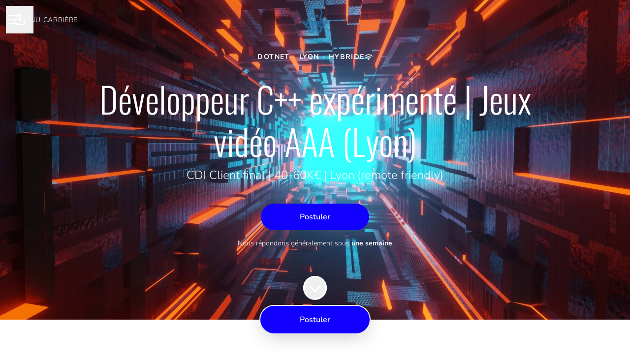

--- FILE ---
content_type: text/html; charset=utf-8
request_url: https://jobs.octopusit.fr/jobs/3562988-developpeur-c-experimente-jeux-video-aaa-lyon
body_size: 18317
content:
<!DOCTYPE html>

<html
  lang="fr"
  dir="ltr"
  class="h-screen"
>
  <head>
    <script src="https://assets-aws.teamtailor-cdn.com/assets/packs/js/runtime-d8072a7b8fc709410b44.js" crossorigin="anonymous" data-turbo-track="reload" nonce="" defer="defer" integrity="sha384-MB56ojv1mwH7WoGIZwxCQiGfvHTGH5Ba62nNYrf+2vv6FfMRx5iazSUNpy7p1TS8"></script>
<script src="https://assets-aws.teamtailor-cdn.com/assets/packs/js/5217-d722161248a86ef021eb.js" crossorigin="anonymous" data-turbo-track="reload" nonce="" defer="defer" integrity="sha384-3uhEwc9uRPhLRiFZuyE1+fXG2cPfzR9U79Emaqi+mAfXU4IoMzhLyJlcm/7r1wQE"></script>
<script src="https://assets-aws.teamtailor-cdn.com/assets/packs/js/cookies-a135f52d0a68c93f4012.js" crossorigin="anonymous" data-turbo-track="reload" nonce="" defer="defer" integrity="sha384-0sL6GTF8sTKsSFPNxAGm6429n1teKKhy573MDp74v/UIVHe/z//4JrnBZWLBIJZQ"></script>
<script src="https://assets-aws.teamtailor-cdn.com/assets/packs/js/601-7d3383e7a375dc1aaa1b.js" crossorigin="anonymous" data-turbo-track="reload" nonce="" defer="defer" integrity="sha384-l5I801Pjg1EBg2KQZqeHOLGUzdhI7+PBvRsMqdEOUrzi+WANH250/E7d/ntAKPkC"></script>
<script src="https://assets-aws.teamtailor-cdn.com/assets/packs/js/8559-d931dd583b4bb79d0e2a.js" crossorigin="anonymous" data-turbo-track="reload" nonce="" defer="defer" integrity="sha384-9pmZ0INZG4vdr7arMaCamElHv26NrYEKOvqhf9yjMS5zyzkA40w7ExDWqxGcv2vE"></script>
<script src="https://assets-aws.teamtailor-cdn.com/assets/packs/js/7107-2c8b0452b1096d40d889.js" crossorigin="anonymous" data-turbo-track="reload" nonce="" defer="defer" integrity="sha384-F6jpFzRjsKwuSo3AQM4sFVxNTUvURcCz99PinP+Ioe6ku9FF/btyL6hHI9n3qsl9"></script>
<script src="https://assets-aws.teamtailor-cdn.com/assets/packs/js/7328-d401e606fb75606f5ed6.js" crossorigin="anonymous" data-turbo-track="reload" nonce="" defer="defer" integrity="sha384-p0L2eTbL6W9KU9kp+a5ZiPFo/LooZDf3V5bViSUzLy1aNO65oNK3BhaQyGgC1Da/"></script>
<script src="https://assets-aws.teamtailor-cdn.com/assets/packs/js/1339-9087b09cea7aeaf50372.js" crossorigin="anonymous" data-turbo-track="reload" nonce="" defer="defer" integrity="sha384-NYguk+K4ALGGrCWBkm2gWhq54XhAHwROMsOhloX9eaf/9YCbHXZ0hgv+sU72KYPL"></script>
<script src="https://assets-aws.teamtailor-cdn.com/assets/packs/js/careersite-4ba68538245331f50716.js" crossorigin="anonymous" data-turbo-track="reload" nonce="" defer="defer" integrity="sha384-Jw3u3iUxD016F+BEz0e9axI10PCI9LHZREtSWs/nr480PoKLxJZCn5JkN2vc17+F"></script>
<script src="https://assets-aws.teamtailor-cdn.com/assets/packs/js/4254-c45eea0ea8a6e7fbe408.js" crossorigin="anonymous" data-turbo-track="reload" nonce="" defer="defer" integrity="sha384-apFmoAEVdGUqGEoR1Nm41DSwOTXZzwghwLCdRgTnXOu0tfFK3Fa/hBBCV7G0v2h8"></script>
<script src="https://assets-aws.teamtailor-cdn.com/assets/packs/js/8454-e660b5c793efc07457dc.js" crossorigin="anonymous" data-turbo-track="reload" nonce="" defer="defer" integrity="sha384-dGFXkTHDjzQntcGqSSnoJx1fghvXUfT/FblSy/fbsoR5GK/y4zwSXGBuC8kTUS0h"></script>
<script src="https://assets-aws.teamtailor-cdn.com/assets/packs/js/font-awesome-d93dcae92dfe0efb796e.js" crossorigin="anonymous" data-turbo-track="reload" nonce="" defer="defer" integrity="sha384-sgVCsKWBVlfrJgIFsdlR2hm5bWFvxj4FMh2tADpdMYjjg08BCPEMHpJBGn7LdVlS"></script>

    <link rel="stylesheet" crossorigin="anonymous" href="https://assets-aws.teamtailor-cdn.com/assets/packs/css/careersite-08d8ab9c.css" data-turbo-track="reload" media="all" integrity="sha384-kXCZVPG8IO1CBDjKy8vWjOPkslzNqR/EgkIJNpWtX0eYN9FAh1bGCkou31EG9CQE" />

      
      

    <meta name="viewport" content="width=device-width, initial-scale=1">

    <meta name="turbo-cache-control" content="">

    <meta name="turbo-prefetch" content="false">

    <title>
      Développeur C++ expérimenté | Jeux vidéo AAA (Lyon) - Octopus IT
    </title>

    <meta name="csrf-param" content="authenticity_token" />
<meta name="csrf-token" content="0faQcqvyhW47xEMuOMzFjraOBn6IseYOtunLYkoCeDL7QC_n-8pwl9uyOnCxOBIBQwwZfU4fWtdg6_abZdofnQ" />
    

    
    
    <meta name="description" content="CDI Client final | 40-60K€ | Lyon (remote friendly)" />
    <meta name="keywords" content="Offres d'emploi, recherche, candidature spontanée, carrières, page carrière" />
    
    
    
    <link rel="alternate" type="application/rss+xml" title="Blog Posts" href="/blog/posts.rss" /><link rel="alternate" type="application/rss+xml" title="Jobs" href="/jobs.rss" />

    <meta property="og:locale" content="fr_FR" />
    <meta property="og:type" content="website" />
    <meta property="og:title" content="Développeur C++ expérimenté | Jeux vidéo AAA (Lyon) - Octopus IT" />
    <meta property="og:site_name" content="Octopus IT" />
    <meta property="og:url" content="https://jobs.octopusit.fr/jobs/3562988-developpeur-c-experimente-jeux-video-aaa-lyon" />
    <meta property="og:description" content="CDI Client final | 40-60K€ | Lyon (remote friendly)" />
    
        <meta property="og:image" content="https://screenshots.teamtailor-cdn.com/8d749b00-b405-4b6f-8e91-6b08d4925cc0-facebook.png?update=1734080982" />
        <meta property="og:image:width" content="1200" />
        <meta property="og:image:height" content="630" />

        <meta name="twitter:card" content="summary_large_image" />
        <meta name="twitter:image" content="https://screenshots.teamtailor-cdn.com/8d749b00-b405-4b6f-8e91-6b08d4925cc0-twitter.png?update=1734080982" />
        <meta name="twitter:title" content="Développeur C++ expérimenté | Jeux vidéo AAA (Lyon) - Octopus IT" />
        <meta name="twitter:description" content="CDI Client final | 40-60K€ | Lyon (remote friendly)" />
      
    <meta property="article:section" content="Dotnet" /><meta property="article:published_time" content="2024-01-26T15:25:46+01:00" /><meta property="article:modified_time" content="2024-12-13T10:09:42+01:00" />
    

    <style media="all">
  :root {
    --company-primary-bg-color: 255, 255, 255;
    --company-secondary-bg-color: 17, 0, 255;
    --company-secondary-bg-light-5-color: 41, 26, 255;
    --company-secondary-bg-fallback-color: 17, 0, 255;
    --company-primary-text-color: 51, 51, 51;
    --company-primary-text-dark-5-color: 38, 38, 38;
    --company-primary-text-dark-10-color: 26, 26, 26;
    --company-primary-text-light-50-color: 179, 179, 179;
    --company-primary-text-light-77-color: 247, 247, 247;
    --company-secondary-text-color: 255, 255, 255;
    --company-secondary-text-light-5-color: 255, 255, 255;
    --company-secondary-text-light-15-color: 255, 255, 255;
    --company-link-color: 17, 0, 255;
    --company-link-color-on-white: 17, 0, 255;
    --company-color: 17, 0, 255;

    --company-button-text-color: 255, 255, 255;
    --company-button-bg-color: 17, 0, 255;

    --company-button-bg-light-5-color: 41, 26, 255;
    --company-button-bg-light-15-color: 88, 77, 255;

    --company-border-radius: 40px;

    --company-header-font-family: "Oswald";
    --company-header-font-weight: 300;
    --company-body-font-family: "Nunito";
    --company-body-font-weight: 300;
  }
    
</style>

  <meta name="theme-color" content="#1100ff">

    

  <link rel="stylesheet" href="https://fonts.teamtailor-cdn.com/legacy/fonts.css" type="text/css">

  </head>

  <body class="font-company-body min-h-dvh flex flex-col text-company-primary bg-company-primary overflow-x-clip company-link-style--underline jobs show" data-controller="careersite--ready careersite--referrer-cookie careersite--preload" data-careersite--referrer-cookie-disabled-value="false" data-careersite--ready-in-editor-value="false" data-block-scripts="true">
    
    

      <dialog data-controller="common--cookies--alert" data-common--cookies--alert-block-scripts-value="true" data-common--cookies--alert-takeover-modal-value="false" data-common--cookies--alert-show-cookie-widget-value="true" class="company-links fixed shadow-form w-auto items-center rounded p-4 bg-company-primary text-company-primary overflow-y-auto border-none max-h-[80vh] z-cookie-alert lg:gap-x-6 lg:max-h-[calc(100vh-40px)] flex-col inset-x-4 bottom-4 mb-0 mt-auto justify-between !translate-y-0 !top-0 lg:p-10 lg:flex-row lg:inset-x-[40px] lg:mb-6">

    <div class="w-full max-w-screen-xl overflow-y-auto">
      <h2 class="font-bold block text-md mb-2">Ce site Web utilise des cookies pour vous garantir la meilleure expérience.</h2>

      <p class="mb-2">
        Octopus IT et nos partenaires sélectionnés utilisent des cookies et des technologies similaires (ensemble, les « cookies ») qui sont nécessaires pour vous présenter ce site Web, et pour vous garantir la meilleure expérience.

          Si vous y consentez, nous utiliserons également des cookies à des fins de statistiques et de marketing.
      </p>

      <p class="mb-2">Consultez notre <a class='company-link' href='https://jobs.octopusit.fr/cookie-policy'>politique relative aux cookies</a> pour en savoir plus sur les cookies que nous utilisons.</p>

      <p>Vous pouvez retirer et modifier votre consentement à tout moment en cliquant sur « Gérer les cookies » en bas de chaque page.</p>
</div>
    <div
      class="
        flex flex-col items-center gap-[10px] mt-6 flex-shrink-0 mb-2 w-full
        md:flex-row md:w-auto lg:flex-col
      "
    >
      <button class="careersite-button w-full" aria-label="Accepter tous les cookies" data-action="click-&gt;common--cookies--alert#acceptAll">Accepter tous les cookies</button>

        <button class="careersite-button w-full" aria-label="Refuser les cookies facultatifs" data-action="click-&gt;common--cookies--alert#disableAll">Refuser les cookies facultatifs</button>

      <button class="careersite-button w-full" aria-label="Préférences relatives aux cookies" data-action="click-&gt;common--cookies--alert#openPreferences">Préférences relatives aux cookies</button>
    </div>
</dialog>

      <dialog data-controller="common--cookies--preferences" data-common--cookies--preferences-checked-categories-value="[]" data-action="open-cookie-preferences@window-&gt;common--cookies--preferences#open" class="company-links bg-company-primary text-company-primary shadow-form inset-x-4 mb-4 rounded max-w-screen-sm p-4 overflow-auto max-h-[80vh] z-cookie-alert backdrop:bg-[rgba(0,0,0,0.6)] sm:p-10 sm:mb-auto fixed top-2">
  <div class="mb-5 text-center;">
    <h1 class="font-bold mb-2 text-lg">Sélectionnez les cookies que vous acceptez</h1>
    <p class="text-left mb-2">Sur ce site, nous utilisons toujours par défaut les cookies qui sont essentiels au bon fonctionnement du site.</p>
    <p class="text-left mb-2">Si vous y consentez, nous utiliserons également d&#39;autres types de cookies. Vous pouvez donner ou retirer votre consentement vis-à-vis de ces derniers à l&#39;aide des boutons ci-dessous. Vous pouvez modifier ou retirer votre consentement à tout moment en cliquant sur le lien « Gérer les cookies » disponible en bas du site.</p>
    <p class="text-left">Pour en savoir plus sur les différents types de cookies, leur fonctionnement, et comment vos données sont utilisées lors de leur paramétrage, consultez notre <a href='https://jobs.octopusit.fr/cookie-policy'>Politique relative aux cookies</a>.</p>
  </div>

  <div class="mb-10 text-sm leading-snug">
    <div class="flex mb-3 items-start sm:mb-5 cursor-default" data-preference-type="strictly_necessary">
  <div class="label-switch label-switch--disabled">
    <input type="checkbox" disabled="disabled" id="strictly_necessary" checked="checked" class="peer">

    <div class="checkbox peer-focus:ring-2 peer-focus:ring-blue-600"></div>
</div>
  <div class="ml-4 flex flex-col">
    <label class="font-semibold" for="strictly_necessary">Strictement nécessaire</label>

    <p>Ces cookies sont essentiels au bon fonctionnement du site, et sont toujours activés lorsque vous visitez le site.</p>

      <span>
        <strong>Vendeurs</strong>
        <span>Teamtailor</span>
      </span>
</div></div>

    <div class="flex mb-3 items-start sm:mb-5" data-preference-type="analytics">
  <div class="label-switch">
    <input type="checkbox" id="analytics" class="peer" data-common--cookies--preferences-target="categoryInput" data-action="input-&gt;common--cookies--preferences#handleCategoryToggle">

    <div class="checkbox peer-focus:ring-2 peer-focus:ring-blue-600"></div>
</div>
  <div class="ml-4 flex flex-col">
    <label class="font-semibold cursor-pointer" for="analytics">Statistiques</label>

    <p>Ces cookies collectent des informations qui nous aident à comprendre comment le site est utilisé.</p>

      <span>
        <strong>Vendeurs</strong>
        <span>Teamtailor</span>
      </span>
</div></div>

    

    <div class="flex mb-3 items-start sm:mb-5" data-preference-type="marketing">
  <div class="label-switch">
    <input type="checkbox" id="marketing" class="peer" data-common--cookies--preferences-target="categoryInput" data-action="input-&gt;common--cookies--preferences#handleCategoryToggle">

    <div class="checkbox peer-focus:ring-2 peer-focus:ring-blue-600"></div>
</div>
  <div class="ml-4 flex flex-col">
    <label class="font-semibold cursor-pointer" for="marketing">Marketing</label>

    <p>Ces cookies sont utilisés pour vous proposer du contenu publicitaire plus pertinent. Dans certains cas, ils remplissent également d&#39;autres fonctions sur le site.</p>

      <span>
        <strong>Vendeurs</strong>
        <span>Youtube</span>
      </span>
</div></div>
  </div>

  <div class="flex flex-col items-center gap-6">
    <button class="careersite-button w-full" data-action="click-&gt;common--cookies--preferences#handleAccept">Accepter ces cookies</button>

    <button class="careersite-button w-full" data-action="click-&gt;common--cookies--preferences#handleDecline">Refuser les cookies facultatifs</button>
  </div>
</dialog>


    <a href="#main-content" class="careersite-button min-w-[13.75rem] group 
          absolute top-0 left-0 py-2 px-4 z-[50] transform
          -translate-y-full -translate-x-full focus:translate-y-2 focus:translate-x-2 transition">
  <span class="flex items-center justify-center gap-x-3">
    
    <span class="truncate">Passer au contenu principal</span>

      <i class="transition duration-200 transform fas mt-[-1px] fa-chevron-right group-hover:translate-x-1 rtl:group-hover:-translate-x-1 rtl:-scale-x-100"></i>
  </span>
</a>

    <script type="application/ld+json">
  {
    "@context": "http://schema.org/",
    "@type": "JobPosting",
    "title": "Développeur C++ expérimenté | Jeux vidéo AAA (Lyon)",
    "description": "&lt;p&gt;Vous êtes développeur expérimenté sur C++ et aimez les jeux vidéo ?&lt;br&gt;&lt;/p&gt;&lt;p&gt;Vous allez pouvoir :&lt;br&gt;- Être formé sur le développement moteur &amp;amp; rendu 3D&lt;br&gt;- Rejoindre les meilleurs développeurs dans le domaine&lt;br&gt;- Changer régulièrement de projets (6 mois à 2 ans)&lt;br&gt;&lt;/p&gt;&lt;p&gt;Vous aurez également l&#39;opportunité d&#39;évoluer sur des fonctions managériales tout en restant expert technique.&lt;/p&gt;&lt;p&gt;La société, spécialisée dans le jeu vidéo AAA, est située sur Lyon.&lt;br&gt;&lt;br&gt;*** Cette opportunité est une &lt;strong&gt;exclusivité &lt;/strong&gt;sur le marché ***&lt;/p&gt;&lt;h3&gt;La stack&lt;/h3&gt;&lt;p&gt;En fonction des projets : C++, UE5, C#, Unity, DirectX12, Vulkan, Shaders HLSL, GLSL, VFX, PBR, PhysX...&lt;br&gt;&lt;/p&gt;&lt;h3&gt;Votre profil&lt;/h3&gt;&lt;p&gt;Vous justifiez a minima de 4 ans d&#39;expérience en C++&lt;br&gt;Le code bas niveau, l&#39;algorithmie et les maths 3D ne vous font pas peur !&lt;br&gt;Une expérience réussie dans le monde du jeu vidéo est un vrai plus&lt;br&gt;Vous êtes à l&#39;aise en anglais&lt;br&gt;&lt;/p&gt;&lt;h3&gt;Salaire &amp;amp; Avantages&lt;/h3&gt;&lt;p&gt;40-60K selon profil + package attractif&lt;br&gt;2J remote&lt;br&gt;&lt;/p&gt;&lt;h3&gt;Ce qu&#39;on aime&lt;/h3&gt;&lt;ul&gt;
&lt;li&gt;Une opportunité unique de rentrer dans le monde très fermé du jeu vidéo&lt;/li&gt;
&lt;li&gt;Travailler avec les plus grands acteurs de l&#39;industrie du jeux vidéo&lt;/li&gt;
&lt;li&gt;Une forte montée en compétence et un suivi de carrière pour évoluer&lt;/li&gt;
&lt;li&gt;Pouvoir évoluer sur des fonctions managériales et encadrer une équipe&lt;/li&gt;
&lt;li&gt;Des locaux idéalement situés et confortables, Great Place to Work&lt;/li&gt;
&lt;li&gt;Un accompagnement personnalisé si vous souhaitez emménager sur Lyon&lt;/li&gt;
&lt;li&gt;De belles primes sur les sorties de jeux et les performances de l&#39;équipe&lt;/li&gt;
&lt;li&gt;Et encore plein d&#39;autres avantages !&lt;/li&gt;
&lt;/ul&gt;&lt;ul&gt;&lt;/ul&gt;&lt;p&gt; &lt;/p&gt;&lt;blockquote&gt;Powered by Octopus IT, cabinet spécialisé en Recrutement Tech (CDI et clients finaux uniquement) – Retrouvez toutes nos opportunités: &lt;a href=&quot;http://www.octopusit.fr/&quot;&gt;&lt;/a&gt;&lt;a href=&quot;https://jobs.octopusit.fr/jobs?department_id=76037&quot; target=&quot;_blank&quot;&gt;www.octopusit.fr&lt;/a&gt;
&lt;/blockquote&gt;",
    "identifier": {
      "@type": "PropertyValue",
      "name": "Octopus IT",
      "value": "3562988"
    },
    "datePosted": "2024-01-26T15:25:46+01:00",
    "employmentType": "FULL_TIME",
    "hiringOrganization": {
      "@type": "Organization",
      "name": "Octopus IT",
      "logo": "https://images.teamtailor-cdn.com/images/s3/teamtailor-production/logotype-v3/image_uploads/05235b10-80d2-4af2-a2c5-ad00ec329198/original.png",
      "sameAs": "https://jobs.octopusit.fr"
    },
    "jobLocation": [{"@type":"Place","address":{"streetAddress":"Place Bellecour","addressLocality":"Lyon","postalCode":"69002","addressCountry":"FR","addressRegion":"Auvergne-Rhone-Alpes","@type":"PostalAddress"}}]
  }
</script>


  
<header class="header z-career-header flex w-full h-20   hover:after:top-0 !absolute top-0" data-section-model="header" style="--header-text-color: #FFFFFF;--header-background-color: transparent;">
  <div class="absolute top-0 w-full h-full ltr:left-0 rtl:right-0">
            <div class="flex items-center h-full ltr:ml-2 rtl:mr-2" data-controller="common--header--menu" data-common--header--menu-open-value="false" data-test="header-menu">
  <button
    class="
      relative flex items-center gap-4 px-4 no-underline cursor-pointer h-14
      sm:w-auto bg-opacity-80 sm:bg-transparent z-career-header-menu-button
      focus-visible-header
    "
    aria-expanded="false"
    data-action="click->common--header--menu#toggle"
    data-common--header--menu-target="button"
  >
    <span class="header-menu-burger" data-common--header--menu-target="burger">
        <span class="header-menu-burger__item"></span>
        <span class="header-menu-burger__item"></span>
        <span class="header-menu-burger__item"></span>
        <span class="header-menu-burger__item"></span>
    </span>

    <span class="max-sm:sr-only text-sm leading-normal tracking-wider uppercase whitespace-nowrap">Menu carrière</span>
  </button>

  <div
    class="
      absolute inset-0 hidden w-full h-screen py-20 m-0 overflow-y-auto
      bottom header__nav z-career-header-menu-content
    "
    data-common--header--menu-target="menu"
  >
    <nav class="w-full main-nav-menu sm:h-full">
      <ul class="w-full sm:py-12">
          <li>
            <a class="text-xl sm:text-4xl py-3 px-8 sm:px-[20%] block font-bold w-full no-underline hover:bg-gradient-header focus-visible:outline-none focus-visible:bg-gradient-header rtl:degree-[90deg]" href="https://jobs.octopusit.fr/">Accueil</a>
</li>          <li>
            <a class="text-xl sm:text-4xl py-3 px-8 sm:px-[20%] block font-bold w-full no-underline hover:bg-gradient-header focus-visible:outline-none focus-visible:bg-gradient-header rtl:degree-[90deg]" href="https://jobs.octopusit.fr/departments">Départements</a>
</li>          <li>
            <a class="text-xl sm:text-4xl py-3 px-8 sm:px-[20%] block font-bold w-full no-underline hover:bg-gradient-header focus-visible:outline-none focus-visible:bg-gradient-header rtl:degree-[90deg]" href="https://jobs.octopusit.fr/locations">Localisations</a>
</li>          <li>
            <a class="text-xl sm:text-4xl py-3 px-8 sm:px-[20%] block font-bold w-full no-underline hover:bg-gradient-header focus-visible:outline-none focus-visible:bg-gradient-header rtl:degree-[90deg]" href="https://jobs.octopusit.fr/jobs">Offres d&#39;emploi</a>
</li>      </ul>
    </nav>

    <div class="flex flex-col items-end px-8 py-8 overflow-auto md:max-h-full scrollbar-hide sm:text-right sm:fixed top-16 ltr:right-8 rtl:left-8 sm:px-0 sm:py-0">
      <span class="text-lg font-bold">
        Espace Employé
      </span>

      <a class="hover:underline focus-visible-header self-end" href="https://app.teamtailor.com/companies/HmOwdjTiKnM@eu/dashboard">Connexion en tant qu&#39;employé</a>


        <span class="mt-12 text-lg font-bold">
          Espace Candidat
        </span>
        <a class="hover:underline focus-visible-header self-end" href="https://jobs.octopusit.fr/connect/login">Connexion à Connect</a>

</div>  </div>
</div>

</div>

<div class="flex items-center mx-auto">      
<a class="relative h-[72px] flex items-center justify-center text-center focus-visible-header" id="e2b3d649bc439631c5e7cc3744b07eb5f" data-test="company-logo" data-turbo-permanent="true" href="https://jobs.octopusit.fr/">
    <img alt="Octopus IT : site carrière" class="mx-auto max-w-[180px] sm:max-w-[200px] max-h-[90%]" src="https://images.teamtailor-cdn.com/images/s3/teamtailor-production/logotype-v3/image_uploads/05235b10-80d2-4af2-a2c5-ad00ec329198/original.png" />
</a>
</div>

  <div class="absolute top-0 flex items-center h-full mx-3 ltr:right-0 rtl:left-0">
            <div data-controller="common--share" data-common--share-url-value="https://jobs.octopusit.fr/jobs/3562988-developpeur-c-experimente-jeux-video-aaa-lyon" data-test="share-button">
  <div class="relative" data-controller="common--dropdown" data-common--dropdown-use-stimulus-click-outside-value="false" data-common--dropdown-right-aligned-class="ltr:right-0 rtl:left-0" data-common--dropdown-validation-error-value="Vous devez sélectionner une option">


  <button type="button" role="button" id="trigger-dropdown-f88cb67d" aria-required="false" aria-label="Partager la page" aria-haspopup="menu" aria-expanded="false" aria-controls="dropdown-f88cb67d" class="text-current px-4 pt-[15px] pb-[17px] block flex items-center justify-center focus-visible-header" data-common--dropdown-target="button" data-action="click-&gt;common--dropdown#toggle">
    <span class="sr-only">Partager la page</span>

          <i class="far fa-arrow-up-from-bracket size-6"></i>

</button>
  <div id="dropdown-f88cb67d" role="menu" aria-labelledby="trigger-dropdown-f88cb67d" class="absolute flex-col hidden -mt-1 bg-white rounded min-w-[175px] shadow-form animate__animated animate__faster z-dropdown max-h-[70vh] overflow-y-auto ltr:right-0 rtl:left-0  p-2 top-full" data-common--dropdown-target="dropdown">

        <button type="button" role="menuitem" class="block no-underline px-3 py-3 sm:py-1 text-gray-800 focus-visible:outline-company-button hover:bg-company-secondary hover:text-company-secondary last:mb-0 text-unset mb-1 rounded-xs" data-common--dropdown-target="menuItem" data-action="click-&gt;common--share#handleClick" data-provider="Facebook">
                <span class="flex items-center">
        <i class="fab fa-facebook-square size-6"></i>
        <span class="mx-3">Facebook</span>
      </span>

</button>        <button type="button" role="menuitem" class="block no-underline px-3 py-3 sm:py-1 text-gray-800 focus-visible:outline-company-button hover:bg-company-secondary hover:text-company-secondary last:mb-0 text-unset mb-1 rounded-xs" data-common--dropdown-target="menuItem" data-action="click-&gt;common--share#handleClick" data-provider="Twitter">
                <span class="flex items-center">
        <i class="fab fa-square-x-twitter size-6"></i>
        <span class="mx-3">X</span>
      </span>

</button>        <button type="button" role="menuitem" class="block no-underline px-3 py-3 sm:py-1 text-gray-800 focus-visible:outline-company-button hover:bg-company-secondary hover:text-company-secondary last:mb-0 text-unset mb-1 rounded-xs" data-common--dropdown-target="menuItem" data-action="click-&gt;common--share#handleClick" data-provider="LinkedIn">
                <span class="flex items-center">
        <i class="fab fa-linkedin size-6"></i>
        <span class="mx-3">LinkedIn</span>
      </span>

</button>
          <a role="menuitem" class="block no-underline px-3 py-3 sm:py-1 text-gray-800 focus-visible:outline-company-button hover:bg-company-secondary hover:text-company-secondary last:mb-0 mb-1 rounded-xs" rel="noopener" data-common--dropdown-target="menuItem" data-event-tracking="click" data-event-category="Sharing" data-event-name="Email: job preview" data-event-label="https://jobs.octopusit.fr/jobs/3562988-developpeur-c-experimente-jeux-video-aaa-lyon" href="mailto:?subject=Découvrez cette offre d&#39;emploi chez Octopus IT&amp;body=Cette offre pourrait vous intéresser : https://jobs.octopusit.fr/jobs/3562988-developpeur-c-experimente-jeux-video-aaa-lyon">
                    <span class="flex items-center">
          <i class="fas fa-envelope size-6"></i>
          <span class="mx-3">Mail</span>
        </span>

</a>


</div></div></div>

  </div>
</header>

<main class="flex flex-col flex-grow" data-controller="careersite--jobs--form-overlay" data-careersite--jobs--form-overlay-job-id-value="3562988" data-careersite--jobs--form-overlay-job-application-url-value="https://jobs.octopusit.fr/jobs/3562988-developpeur-c-experimente-jeux-video-aaa-lyon/applications/new" id="main-content">
  
        <style type="text/css">
    .block-cover--with-background-3562988 {
      background-image: url("https://images.teamtailor-cdn.com/images/s3/teamtailor-production/hero_picture_small-v6/image_uploads/503d5982-5605-463a-8589-f275b7d3b22d/original.jpg");
    }

    @media screen and (min-width: 480px) {
      .block-cover--with-background-3562988 {
        background-image: url("https://images.teamtailor-cdn.com/images/s3/teamtailor-production/hero_picture_medium-v6/image_uploads/503d5982-5605-463a-8589-f275b7d3b22d/original.jpg");
      }
    }

    @media screen and (min-width: 768px) {
      .block-cover--with-background-3562988 {
        background-image: url("https://images.teamtailor-cdn.com/images/s3/teamtailor-production/hero_picture_large_full_cover-v6/image_uploads/503d5982-5605-463a-8589-f275b7d3b22d/original.jpg");
      }
    }
  </style>


<section class="block-cover w-full bg-cover sm:bg-fixed bg-center bg-company-secondary-fallback text-company-secondary flex items-center pt-[90px] min-h-dvh lg:!min-h-[max(700px,100dvh)] lg:min-h-[650px] block-cover--with-background-3562988 relative" style="color: #FFFFFF !important" data-controller="blocks--cover--scroll" data-blocks--cover--scroll-smooth-scroll-class="scroll-smooth" data-careersite--jobs--form-overlay-target="cover">


    <div class="relative flex flex-col items-center justify-center w-full px-4 text-lg text-center z-career-block-content h-full">
  <div class="relative md:max-w-[75%] w-full pb-[130px]" data-variableTextWrapper="">
    <div class="w-full mb-8 text-sm font-bold tracking-widest text-center uppercase">
      
<span>Dotnet</span>

  <span class="mx-[2px]">&middot;</span>

    <span>Lyon</span>

    <span class="mx-[2px]">&middot;</span>
  <span class="inline-flex items-center gap-x-2">
    Hybride
    <i class="w-4 h-5 text-xs fas fa-wifi"></i>
</span>
    </div>

    <h1 class="font-company-header hyphens-auto text-4xl md:text-6xl lg:text-7xl leading-tight">Développeur C++ expérimenté | Jeux vidéo AAA (Lyon)</h1>
    <h2 class="block mt-2 sm:text-xl leading-normal">CDI Client final | 40-60K€ | Lyon (remote friendly)</h2>

      <div class="mt-10">
      
    <button role="button" class="careersite-button min-w-[13.75rem] group min-w-[13.75rem] bg-opacity-100" data-action="click-&gt;careersite--jobs--form-overlay#showFormOverlay" data-careersite--jobs--form-overlay-target="coverButton">
  <span class="flex items-center justify-center gap-x-3">
    
    <span class="truncate">Postuler</span>

  </span>
</button>

  <p class="mt-4 text-sm text-center">
    Nous répondons généralement sous <span class="font-bold">une semaine</span>
  </p>


</div>
</div></div>
  <div class="absolute inset-0 z-career-block-overlay" style="background-color: #000000; opacity: 23%"></div>

    <button class="lg:block z-career-block-content absolute hover:opacity-75 rounded-full bottom-10 left-half transform -translate-x-1/2 " data-action="click-&gt;blocks--cover--scroll#handleScrollDown" title="Faire défiler jusqu&#39;au contenu">
      <i class="text-5xl fal fa-circle-chevron-down size-12"></i>
</button></section>
      <section class="pt-20 pb-12 block-px company-links">
  <div
    class="
      mx-auto max-w-750 prose font-company-body overflow-hidden break-words
      [&_ol_li_li]:list-[lower-alpha]
    "
    data-controller="careersite--responsive-video"
  >
    <p>Vous êtes développeur expérimenté sur C++ et aimez les jeux vidéo ?<br></p><p>Vous allez pouvoir :<br>- Être formé sur le développement moteur &amp; rendu 3D<br>- Rejoindre les meilleurs développeurs dans le domaine<br>- Changer régulièrement de projets (6 mois à 2 ans)<br></p><p>Vous aurez également l'opportunité d'évoluer sur des fonctions managériales tout en restant expert technique.</p><p>La société, spécialisée dans le jeu vidéo AAA, est située sur Lyon.<br><br>*** Cette opportunité est une <strong>exclusivité </strong>sur le marché ***</p><h3>La stack</h3><p>En fonction des projets : C++, UE5, C#, Unity, DirectX12, Vulkan, Shaders HLSL, GLSL, VFX, PBR, PhysX...<br></p><h3>Votre profil</h3><p>Vous justifiez a minima de 4 ans d'expérience en C++<br>Le code bas niveau, l'algorithmie et les maths 3D ne vous font pas peur !<br>Une expérience réussie dans le monde du jeu vidéo est un vrai plus<br>Vous êtes à l'aise en anglais<br></p><h3>Salaire &amp; Avantages</h3><p>40-60K selon profil + package attractif<br>2J remote<br></p><h3>Ce qu'on aime</h3><ul>
<li>Une opportunité unique de rentrer dans le monde très fermé du jeu vidéo</li>
<li>Travailler avec les plus grands acteurs de l'industrie du jeux vidéo</li>
<li>Une forte montée en compétence et un suivi de carrière pour évoluer</li>
<li>Pouvoir évoluer sur des fonctions managériales et encadrer une équipe</li>
<li>Des locaux idéalement situés et confortables, Great Place to Work</li>
<li>Un accompagnement personnalisé si vous souhaitez emménager sur Lyon</li>
<li>De belles primes sur les sorties de jeux et les performances de l'équipe</li>
<li>Et encore plein d'autres avantages !</li>
</ul><ul></ul><p> </p><blockquote>Powered by Octopus IT, cabinet spécialisé en Recrutement Tech (CDI et clients finaux uniquement) – Retrouvez toutes nos opportunités: <a href="http://www.octopusit.fr/"></a><a href="https://jobs.octopusit.fr/jobs?department_id=76037" target="_blank">www.octopusit.fr</a>
</blockquote>
  </div>
</section>

      <section class="pb-20 block-px">
    <div class="px-8 mx-auto max-w-[53.5rem] w-full bg-primary-text-background rounded py-12">
      <dl
        class="
          md:max-w-[70%] mx-auto text-md gap-y-0 md:gap-y-5 flex flex-wrap
          flex-col md:flex-row company-links
        "
      >

          <dt class="w-full font-semibold md:w-half">Département</dt>

<dd class="w-full mb-8 break-words md:mb-0 md:w-half md:ltr:pl-16 md:rtl:pr-16">
  
              <a href="https://jobs.octopusit.fr/departments/dotnet">Dotnet</a>

</dd>


          <dt class="w-full font-semibold md:w-half">Localisations</dt>

<dd class="w-full mb-8 break-words md:mb-0 md:w-half md:ltr:pl-16 md:rtl:pr-16">
  
              Lyon

</dd>

          <dt class="w-full font-semibold md:w-half">Statut à distance</dt>

<dd class="w-full mb-8 break-words md:mb-0 md:w-half md:ltr:pl-16 md:rtl:pr-16">
  
            Hybride

</dd>




      </dl>

      
</div></section>
    
  <section id="section-14516954" style="--block-base-text-color: var(--company-primary-text-color);--block-base-link-color: var(--company-link-color);--block-base-background-color: var(--company-primary-bg-color);--block-base-highlight-color: var(--company-color);" class="block--recruiter   bg-company-primary text-company-primary" data-section-route="section" data-section-model="14516954" data-section-name="recruiter">
</section>
  
  <section id="section-14516955" style="--block-base-text-color: var(--company-primary-text-color);--block-base-link-color: var(--company-link-color);--block-base-background-color: var(--company-primary-bg-color);--block-base-highlight-color: var(--company-color);" class="block--colleagues   bg-company-primary text-company-primary" data-section-route="section" data-section-model="14516955" data-section-name="colleagues">
</section>
  
  <section id="section-14516956" style="--block-base-text-color: var(--company-primary-text-color);--block-base-link-color: var(--company-link-color);--block-base-background-color: var(--company-primary-bg-color);--block-base-highlight-color: var(--company-color);" class="block--related-jobs   bg-company-primary text-company-primary" data-section-route="section" data-section-model="14516956" data-section-name="related-jobs">
    
  <section id="section-" style="--block-base-text-color: var(--company-primary-text-color);--block-base-link-color: var(--company-link-color);--block-base-background-color: var(--company-primary-bg-color);--block-base-highlight-color: var(--company-color);" class="block--jobs   block-padding bg-block-preset-primary bg-company-primary text-company-primary" data-section-route="section" data-section-name="jobs">
    <turbo-frame id="jobs_list">





  <div class="w-full text-lg relative block-px" data-layout="card-image" data-controller="blocks--jobs" data-blocks--jobs-show-map-value="false" data-blocks--jobs-split-view-value="false" data-blocks--jobs-language-code-value="fr" data-blocks--jobs-first-block-value="true" data-blocks--jobs-overflow-auto-class="lg:overflow-auto" data-blocks--jobs-overflow-hidden-class="lg:overflow-hidden" data-blocks--jobs-sibling-element-padding-class="lg:[&amp;.bg-block-preset-primary:not(.keep-block-padding)]:!pt-20" data-blocks--jobs-disabled-map-view-toggle-class="cursor-not-allowed" id="jobs">
      <div class="block-px jobs-text">
        <div class="mb-15 md:mb-18 lg:mb-20 mx-auto block-max-w--sm">
          <h1 class="text-4xl text-center font-company-header text-block-title">Offres d&#39;emploi</h1>
          
</div></div>
    <div class="relative" data-blocks--jobs-target="jobsContainer">


        <div class="bg-company-primary relative z-career-jobs-list lg:col-span-2 pt-4 lg:pt-8" data-blocks--jobs-target="jobsListContainer">

          <div>
              <div class="mx-auto text-lg block-max-w--md">
    <ul class="block-grid" id="jobs_list_container">
        <li
  class="
    block-grid-item border border-block-base-text border-opacity-15
    min-h-[22.5rem] items-center justify-center rounded relative
    z-career-job-card-image
  "
>
  <a class="block h-full w-full hover:bg-primary-text-background overflow-hidden group" data-turbo="false" href="https://jobs.octopusit.fr/jobs/5029135-developpeur-gameplay-c-ue5-jeu-video-aa-lyon">
    <div class="relative w-full overflow-hidden pb-2/3">
      <div
        class="
          absolute inset-0 transition-transform duration-200 origin-center
          transform bg-block-base-text bg-opacity-15 group-hover:scale-105
        "
      >
          <figure>
  <picture>
    <source srcset="https://images.teamtailor-cdn.com/images/s3/teamtailor-production/user_picture_800-v9/image_uploads/c488cc58-edf8-4302-ab22-b2b11fbb3ac3/original.jpg?outputFormat=webp" type="image/webp">

    <img src="https://images.teamtailor-cdn.com/images/s3/teamtailor-production/user_picture_800-v9/image_uploads/c488cc58-edf8-4302-ab22-b2b11fbb3ac3/original.jpg" alt="Développeur gameplay C++ UE5 | Jeu vidéo AA (Lyon) image" loading="lazy" class="w-full">
</picture>
  
</figure>
      </div>
    </div>

    <div class="flex flex-col justify-center p-3 text-center min-h-[11.25rem]">
      <span
        class="text-block-base-link company-link-style hyphens-auto"
        title="Développeur gameplay C++ UE5 | Jeu vidéo AA (Lyon)"
      >
        Développeur gameplay C++ UE5 | Jeu vidéo AA (Lyon)
      </span>

      <div class="mt-1 text-md">
        
<span>Dotnet</span>

  <span class="mx-[2px]">&middot;</span>

    <span>Octopus IT</span>

    <span class="mx-[2px]">&middot;</span>
  <span class="inline-flex items-center gap-x-2">
    Hybride
    <i class="w-4 h-5 text-xs fas fa-wifi"></i>
</span>
      </div>
    </div>
</a></li>

        <li
  class="
    block-grid-item border border-block-base-text border-opacity-15
    min-h-[22.5rem] items-center justify-center rounded relative
    z-career-job-card-image
  "
>
  <a class="block h-full w-full hover:bg-primary-text-background overflow-hidden group" data-turbo="false" href="https://jobs.octopusit.fr/jobs/3651009-developpeur-gameplay-junior-c-ue5-jeu-video-aa-lyon">
    <div class="relative w-full overflow-hidden pb-2/3">
      <div
        class="
          absolute inset-0 transition-transform duration-200 origin-center
          transform bg-block-base-text bg-opacity-15 group-hover:scale-105
        "
      >
          <figure>
  <picture>
    <source srcset="https://images.teamtailor-cdn.com/images/s3/teamtailor-production/user_picture_800-v9/image_uploads/c488cc58-edf8-4302-ab22-b2b11fbb3ac3/original.jpg?outputFormat=webp" type="image/webp">

    <img src="https://images.teamtailor-cdn.com/images/s3/teamtailor-production/user_picture_800-v9/image_uploads/c488cc58-edf8-4302-ab22-b2b11fbb3ac3/original.jpg" alt="Développeur gameplay junior C++ UE5 | Jeu vidéo AA (Lyon) image" loading="lazy" class="w-full">
</picture>
  
</figure>
      </div>
    </div>

    <div class="flex flex-col justify-center p-3 text-center min-h-[11.25rem]">
      <span
        class="text-block-base-link company-link-style hyphens-auto"
        title="Développeur gameplay junior C++ UE5 | Jeu vidéo AA (Lyon)"
      >
        Développeur gameplay junior C++ UE5 | Jeu vidéo...
      </span>

      <div class="mt-1 text-md">
        
<span>Dotnet</span>

  <span class="mx-[2px]">&middot;</span>

    <span>Octopus IT</span>

    <span class="mx-[2px]">&middot;</span>
  <span class="inline-flex items-center gap-x-2">
    Hybride
    <i class="w-4 h-5 text-xs fas fa-wifi"></i>
</span>
      </div>
    </div>
</a></li>

        <li
  class="
    block-grid-item border border-block-base-text border-opacity-15
    min-h-[22.5rem] items-center justify-center rounded relative
    z-career-job-card-image
  "
>
  <a class="block h-full w-full hover:bg-primary-text-background overflow-hidden group" data-turbo="false" href="https://jobs.octopusit.fr/jobs/3650941-developpeur-c-unity-editeur-de-jeux-mobile-casual">
    <div class="relative w-full overflow-hidden pb-2/3">
      <div
        class="
          absolute inset-0 transition-transform duration-200 origin-center
          transform bg-block-base-text bg-opacity-15 group-hover:scale-105
        "
      >
          <figure>
  <picture>
    <source srcset="https://images.teamtailor-cdn.com/images/s3/teamtailor-production/user_picture_800-v9/image_uploads/cac0f9b7-49ad-4123-ba20-f0995de985d4/original.jpg?outputFormat=webp" type="image/webp">

    <img src="https://images.teamtailor-cdn.com/images/s3/teamtailor-production/user_picture_800-v9/image_uploads/cac0f9b7-49ad-4123-ba20-f0995de985d4/original.jpg" alt="Développeur C# Unity | Editeur de jeux mobile casual image" loading="lazy" class="w-full">
</picture>
  
</figure>
      </div>
    </div>

    <div class="flex flex-col justify-center p-3 text-center min-h-[11.25rem]">
      <span
        class="text-block-base-link company-link-style hyphens-auto"
        title="Développeur C# Unity | Editeur de jeux mobile casual"
      >
        Développeur C# Unity | Editeur de jeux mobile c...
      </span>

      <div class="mt-1 text-md">
        
<span>Dotnet</span>

  <span class="mx-[2px]">&middot;</span>

    <span>Octopus IT</span>


      </div>
    </div>
</a></li>

</ul></div>

          </div>


</div>
        <div class="flex justify-center mx-auto mt-12 lg:col-span-2">
          <a href="/jobs" class="careersite-button min-w-[13.75rem] group" data-turbo="false">
  <span class="flex items-center justify-center gap-x-3">
    
    <span class="truncate">Plus d’offres d&#39;emploi</span>

      <i class="transition duration-200 transform fas mt-[-1px] fa-chevron-right group-hover:translate-x-1 rtl:group-hover:-translate-x-1 rtl:-scale-x-100"></i>
  </span>
</a>
        </div>
</div></div></turbo-frame>
</section>


</section>
  
  <section id="section-14516957" style="--block-base-text-color: var(--company-primary-text-color);--block-base-link-color: var(--company-link-color);--block-base-background-color: var(--company-primary-bg-color);--block-base-highlight-color: var(--company-color);" class="block--locations-map   bg-company-primary text-company-primary" data-section-route="section" data-section-model="14516957" data-section-name="locations-map">
    <div id="locations-map" class="text-lg locations-map" data-controller="blocks--locations-map" data-blocks--locations-map-selected-location-value="611868" data-blocks--locations-map-locations-value="[{&quot;id&quot;:611868,&quot;lat&quot;:&quot;45.75783269999999&quot;,&quot;long&quot;:&quot;4.832196300000001&quot;}]">
  <template data-blocks--locations-map-target="largeMarkerIcon">
    <i class="text-3xl filter drop-shadow fas fa-location-dot text-company-link"></i>
  </template>

  <template data-blocks--locations-map-target="smallMarkerIcon">
    <i class="filter drop-shadow fas fa-circle-small fa-xs text-company-link"></i>
  </template>

  <div class="flex flex-col lg:flex-row">
    <div
      class="
        flex flex-col items-center justify-start w-full py-20 lg:w-half
        bg-company-secondary block-px
      "
    >
        <h2 class="mb-5 text-3xl text-center md:text-4xl font-company-header text-company-secondary">Lyon</h2>

      <turbo-frame id="location_details" src="https://jobs.octopusit.fr/locations/map_details?editor=false&amp;location_id=611868" loading="lazy" data-blocks--locations-map-target="details"></turbo-frame>
    </div>

    <div class="w-full lg:w-half h-[320px] md:h-[450px] z-career-locations-map" data-blocks--locations-map-target="map"></div>
</div></div>
</section>


    

    <button class="fixed transform left-half truncate bottom-10 -translate-x-1/2 z-career-floating-job-apply-button mx-auto py-4 px-10 sm:px-20 bg-company-button text-company-button font-semibold rounded-company border-2 border-company-primary shadow-[0_8px_40px_-10px_rgba(0,0,0,0.30)] hover:shadow-[0_8px_40px_-10px_rgba(0,0,0,0.50)] hover:mb-px transition duration-300 ease-out" data-controller="jobs--floating-apply-button" data-jobs--floating-apply-button-visible-value="false" data-jobs--floating-apply-button-visible-class="translate-y-0" data-jobs--floating-apply-button-hidden-class="translate-y-30" data-careersite--jobs--form-overlay-target="floatingButton" data-action="click-&gt;careersite--jobs--form-overlay#showFormOverlay">Postuler</button>

    <section class="overlay relative bg-company-secondary-fallback text-company-secondary" data-controller="jobs--overlay" data-jobs--overlay-overlay-value="false" data-jobs--overlay-overlay-class="!fixed flex flex-col inset-0 rounded-t-6 shadow-job-form-overlay z-career-job-application-form-overlay" data-jobs--overlay-minimize-button-hidden-class="hidden" data-careersite--jobs--form-overlay-target="form">

  <div class="h-full px-4 py-20 overflow-y-auto">
    <div class="relative flex flex-col items-center justify-center w-full px-4 text-lg text-center z-career-block-content mb-20">
  <div class="relative md:max-w-[75%] w-full" data-variableTextWrapper="">
    <div class="w-full mb-8 text-sm font-bold tracking-widest text-center uppercase">
      
<span>Dotnet</span>

  <span class="mx-[2px]">&middot;</span>

    <span>Lyon</span>

    <span class="mx-[2px]">&middot;</span>
  <span class="inline-flex items-center gap-x-2">
    Hybride
    <i class="w-4 h-5 text-xs fas fa-wifi"></i>
</span>
    </div>

    <h1 class="font-company-header hyphens-auto text-4xl md:text-6xl lg:text-7xl leading-tight">Développeur C++ expérimenté | Jeux vidéo AAA (Lyon)</h1>
    <h2 class="block mt-2 sm:text-xl leading-normal">CDI Client final | 40-60K€ | Lyon (remote friendly)</h2>

</div></div>
    
      <turbo-frame loading="lazy" data-careersite--jobs--form-overlay-target="turboFrame" id="application_form" src="https://jobs.octopusit.fr/jobs/3562988-developpeur-c-experimente-jeux-video-aaa-lyon/applications/new">
        <p class="flex flex-col items-center justify-center text-lg gap-y-4">
          <i class="text-3xl fas fa-spinner fa-spin"></i>
          Téléchargement du formulaire de candidature
        </p>
</turbo-frame>
  </div>

  <button class="absolute p-6 right-0 hover:opacity-animated" aria-label="Fermer la boîte de dialogue" data-jobs--overlay-target="minimizeButton" data-action="click-&gt;jobs--overlay#closeOverlay">
    <i class="text-xl fas fa-chevron-down"></i>
</button></section>
  <div class="" data-section-model="footer">

  

  <footer class="block-px">
      <div class="text-lg block-padding">
  <div class="w-full mx-auto sm:flex block-max-w--lg">
      <div class="w-full lg:flex-shrink-0 md:w-[47%] md:text-center lg:text-unset lg:w-[25%] md:pr-[3%] mb-10 lg:mb-0 last:mb-0 footer-nav-menu">
  <h2 class="mb-4 text-xl font-company-header">Site carrière</h2>

  <ul class="flex flex-col gap-y-3">
      <li class="w-full text-md leading-tight">
        <a class="py-1 w-full company-link" href="https://jobs.octopusit.fr/">Accueil</a>

</li>      <li class="w-full text-md leading-tight">
        <a class="py-1 w-full company-link" href="https://jobs.octopusit.fr/departments">Départements</a>

</li>      <li class="w-full text-md leading-tight">
        <a class="py-1 w-full company-link" href="https://jobs.octopusit.fr/locations">Localisations</a>

</li>      <li class="w-full text-md leading-tight">
        <a class="py-1 w-full company-link" href="https://jobs.octopusit.fr/jobs">Offres d&#39;emploi</a>

</li>      <li class="w-full text-md leading-tight">
        <a class="py-1 w-full company-link" href="/data-privacy">Données et confidentialité</a>

</li>      <li class="w-full text-md leading-tight">
                    <button data-controller="cookie-preferences" data-action="click-&gt;cookie-preferences#openCookiePreferences" aria-label="Gérer les cookies" class="company-link font-company-body text-unset py-1">Gérer les cookies</button>

</li>  </ul>
</div>
      <div class="w-full lg:flex-shrink-0 md:w-[47%] md:text-center lg:text-unset lg:w-[25%] md:pr-[3%] mb-10 lg:mb-0 last:mb-0 footer-nav-locations">
  <h2 class="mb-4 text-xl font-company-header">Localisations</h2>

  <ul class="flex flex-col gap-y-3">
      <li class="w-full text-md leading-tight">
        <a class="py-1 w-full company-link" href="https://jobs.octopusit.fr/locations/octopus-it">Octopus IT</a>

</li>  </ul>
</div>
      <div class="w-full lg:flex-shrink-0 md:w-[47%] md:text-center lg:text-unset lg:w-[25%] md:pr-[3%] mb-10 lg:mb-0 last:mb-0 footer-nav-departments">
  <h2 class="mb-4 text-xl font-company-header">Départements</h2>

  <ul class="flex flex-col gap-y-3">
      <li class="w-full text-md leading-tight">
        <a class="py-1 w-full company-link" href="https://jobs.octopusit.fr/departments/sales">Sales</a>

</li>      <li class="w-full text-md leading-tight">
        <a class="py-1 w-full company-link" href="https://jobs.octopusit.fr/departments/javascript">Javascript</a>

</li>      <li class="w-full text-md leading-tight">
        <a class="py-1 w-full company-link" href="https://jobs.octopusit.fr/departments/infrastructure">Infrastructure</a>

</li>      <li class="w-full text-md leading-tight">
        <a class="py-1 w-full company-link" href="https://jobs.octopusit.fr/departments/data">Data</a>

</li>      <li class="w-full text-md leading-tight">
        <a class="py-1 w-full company-link" href="https://jobs.octopusit.fr/departments/devops">Devops</a>

</li>      <li class="w-full text-md leading-tight">
        <a class="py-1 w-full company-link" href="https://jobs.octopusit.fr/departments/securite">Sécurité</a>

</li>      <li class="w-full text-md leading-tight">
        <a class="py-1 w-full company-link" href="/departments">Tous les départements</a>

</li>  </ul>
</div>

    <div class="flex flex-col items-center justify-center grow shrink-0 text-base sm:items-end sm:justify-end"></div></div></div>


    <div
      class="
        flex flex-col py-4 mx-auto text-center border-t sm:text-unset
        block-max-w--lg border-company-primary-text border-opacity-15
        sm:justify-between sm:flex-row
      "
    >
      <div class="flex justify-center w-full sm:w-auto">
    <a class="text-company-primary hover:text-company-link" href="https://app.teamtailor.com/companies/HmOwdjTiKnM@eu/dashboard">Connexion employé</a>
</div>


      <div class="flex justify-center w-full sm:w-auto">
          <a class="text-company-primary hover:text-company-link" href="/connect/login">Connexion candidat</a>

      </div>
    </div>
</footer></div>
  

</main>

      <div
  class="
    relative z-career-footer flex items-center justify-center flex-shrink-0
    font-sans font-normal bg-company-primary h-[152px] text-company-primary
  "
  style="display: flex !important; visibility: visible !important;"
  id="e97fde8e283fae1b60afb95347fc9dc7d"
  data-turbo-permanent
>
  <a rel="noopener" target="_blank" class="flex flex-col items-center group p-1" style="display: flex !important; visibility: visible !important;" href="https://www.teamtailor.com/?utm_campaign=poweredby&amp;utm_content=jobs.octopusit.fr&amp;utm_medium=referral&amp;utm_source=career-site">
    <svg xmlns="http://www.w3.org/2000/svg" width="115" height="26">
      <path
        fill="currentColor"
        d="M115 10.727a1.815 1.815 0 0 0-.684-.954 3.443 3.443 0 0 0-1.12-.549 3.8 3.8 0 0 0-1.163-.148c-.374.014-.647.064-.819.148-.517.282-1.243.831-2.175 1.649a56.033 56.033 0 0 0-3.06 2.916 88.146 88.146 0 0 0-3.382 3.657 64.336 64.336 0 0 0-3.145 3.867 64.947 64.947 0 0 1 2.585-3.699 71.089 71.089 0 0 1 2.456-3.086 39.674 39.674 0 0 1 2.089-2.303 198.2 198.2 0 0 1 1.4-1.395c.172-.141.172-.31 0-.507-.172-.198-.417-.388-.732-.571a6.412 6.412 0 0 0-.991-.465c-.344-.127-.618-.19-.818-.19-.23 0-.646.29-1.249.867-.603.577-1.278 1.324-2.025 2.24a77.721 77.721 0 0 0-2.348 3.043 60.298 60.298 0 0 0-2.24 3.255 32.222 32.222 0 0 0-1.659 2.875c-.43.86-.646 1.5-.646 1.923 0 .197.108.458.323.782.216.324.459.62.732.888.272.268.545.451.819.55.272.098.48.035.624-.19l.173-.34c.545-.872 1.256-1.865 2.132-2.98a105.902 105.902 0 0 1 5.709-6.656 48.75 48.75 0 0 1 2.671-2.663c-.201.338-.502.76-.904 1.268-.403.507-.797 1.014-1.186 1.521-.387.507-.732.987-1.034 1.437-.301.452-.452.776-.452.973 0 .197.072.408.216.633.144.226.337.437.582.634.243.197.501.366.775.507.273.141.538.211.797.211.23 0 .502-.09.819-.274a6.57 6.57 0 0 0 .969-.698c.33-.28.66-.591.991-.93a9.63 9.63 0 0 0 .84-.972c.2-.253.258-.394.172-.423-.086-.028-.23-.013-.431.043-.201.056-.402.12-.602.19-.202.07-.317.092-.345.064-.059-.057.043-.225.301-.507.258-.282.588-.634.991-1.057.401-.423.847-.873 1.335-1.352.489-.48.94-.937 1.357-1.375.416-.436.755-.824 1.012-1.162.195-.255.308-.445.34-.572v-.123ZM98.14 11.358a6.737 6.737 0 0 0-1.444-1.14 8.05 8.05 0 0 0-1.702-.762c-.59-.183-1.114-.233-1.573-.148-.631.141-1.328.493-2.089 1.057a16.207 16.207 0 0 0-2.283 2.092 24.276 24.276 0 0 0-2.176 2.769 27.779 27.779 0 0 0-1.788 3c-.502.988-.883 1.918-1.141 2.791-.259.873-.33 1.606-.216 2.198.057.282.302.584.732.909.431.324.911.62 1.444.888.53.268 1.062.479 1.594.633.531.155.926.218 1.185.19.603-.084 1.285-.393 2.046-.93.761-.534 1.536-1.204 2.326-2.007a27.437 27.437 0 0 0 2.306-2.684 28.124 28.124 0 0 0 1.938-2.895c.545-.944.97-1.832 1.27-2.664.302-.83.41-1.5.323-2.007-.084-.423-.337-.852-.752-1.29Zm-2.047 1.1c-.317.718-.79 1.578-1.422 2.578-.632 1-1.35 2.057-2.154 3.17a56.881 56.881 0 0 1-2.348 3.043c-.761.916-1.436 1.648-2.024 2.198-.59.55-.97.755-1.142.613-.202-.141-.137-.577.193-1.31.33-.733.805-1.599 1.422-2.6.618-1 1.32-2.05 2.112-3.149A55.734 55.734 0 0 1 93.034 14c.747-.901 1.415-1.62 2.004-2.155.588-.536.997-.747 1.228-.635.2.113.142.53-.173 1.248Z"
      />

      <path
        fill="currentColor"
        d="M93.128 0h-.01a.826.826 0 0 0-.127.01c-.258.056-.696.394-1.314 1.014-.618.62-1.35 1.423-2.197 2.409a94.751 94.751 0 0 0-2.757 3.381 163.559 163.559 0 0 0-5.837 7.968 81.501 81.501 0 0 0-2.435 3.741 37.377 37.377 0 0 0-1.702 3.064c-.43.888-.646 1.53-.646 1.923 0 .198.072.417.215.656.144.24.33.458.56.656.23.197.489.366.776.507.287.14.56.211.819.211.23 0 .502-.09.819-.275.315-.183.638-.415.969-.697.329-.28.66-.598.99-.951.33-.352.61-.683.84-.994.2-.253.259-.394.172-.422-.086-.028-.23-.014-.43.042-.202.057-.41.127-.625.211-.216.085-.338.113-.367.085-.086-.085.05-.465.41-1.141.358-.677.883-1.558 1.572-2.642a92.766 92.766 0 0 1 2.499-3.7c.976-1.38 2.032-2.817 3.166-4.31a141.137 141.137 0 0 1 3.554-4.482 117.076 117.076 0 0 1 3.663-4.226c.23-.254.25-.507.064-.76a2.76 2.76 0 0 0-.796-.698 3.952 3.952 0 0 0-1.12-.465A3.32 3.32 0 0 0 93.128 0ZM78.645 9.985c-.603.592-1.286 1.352-2.046 2.282a68.44 68.44 0 0 0-2.37 3.086 71.05 71.05 0 0 0-2.263 3.297 34.032 34.032 0 0 0-1.701 2.916c-.446.874-.668 1.522-.668 1.944 0 .198.072.417.216.656.143.24.337.458.58.656.244.197.503.366.777.507.272.141.538.211.796.211.23 0 .502-.09.82-.275.315-.182.646-.415.99-.697.345-.28.675-.598.99-.951.316-.352.604-.683.862-.994.2-.253.251-.394.15-.422-.1-.028-.25-.014-.451.042a5.261 5.261 0 0 0-.603.211c-.201.085-.317.113-.345.085-.115-.112-.022-.45.28-1.015.301-.563.71-1.247 1.228-2.05a49.603 49.603 0 0 1 1.787-2.578c.675-.916 1.329-1.79 1.961-2.621a131.25 131.25 0 0 1 1.702-2.198c.502-.634.84-1.05 1.013-1.247.143-.169.136-.353-.022-.55a2.42 2.42 0 0 0-.667-.549 5.827 5.827 0 0 0-.948-.444c-.345-.127-.618-.19-.819-.19-.23 0-.646.296-1.25.888Zm5.127-1.987c.43-.282.861-.606 1.293-.972.43-.366.81-.74 1.141-1.12.33-.381.496-.684.496-.91 0-.28-.094-.52-.28-.718a2.184 2.184 0 0 0-.711-.486 3.922 3.922 0 0 0-.926-.274c-.33-.057-.64-.07-.927-.043-.2.029-.446.163-.732.401-.288.24-.597.516-.926.825-.33.31-.654.641-.97.993-.316.353-.602.67-.861.951-.23.254-.273.501-.13.74.143.24.374.444.69.613.316.168.653.303 1.013.4.358.1.638.121.84.065.228-.028.558-.183.99-.465ZM72.053 10.407c-.171-.169-.38-.36-.624-.57a9.114 9.114 0 0 0-.733-.57 3.563 3.563 0 0 0-.754-.402 1.217 1.217 0 0 0-.732-.063c-.919.168-1.86.599-2.822 1.29a19.599 19.599 0 0 0-2.8 2.471 30.759 30.759 0 0 0-2.564 3.108 40.548 40.548 0 0 0-2.111 3.212c-.603 1.03-1.078 1.96-1.422 2.79-.344.832-.517 1.445-.517 1.839 0 .197.072.416.216.655.143.24.337.459.581.656.244.197.502.366.776.507.273.141.538.211.797.211.115 0 .337-.127.667-.38.33-.254.719-.592 1.164-1.015a72.943 72.943 0 0 0 3.21-3.254c-.317.564-.56 1.071-.732 1.521-.172.451-.259.818-.259 1.099 0 .197.072.416.216.655.143.24.338.459.582.656.243.197.501.366.775.507.273.141.539.211.797.211.23 0 .502-.09.819-.274.316-.183.646-.416.99-.698.345-.28.676-.598.991-.95.316-.352.603-.684.862-.995.2-.252.25-.394.15-.422-.1-.028-.251-.013-.452.042a5.253 5.253 0 0 0-.603.211c-.2.085-.316.114-.344.085-.116-.112-.044-.436.215-.972.259-.535.632-1.176 1.12-1.924a81.853 81.853 0 0 1 1.659-2.43c.617-.873 1.213-1.697 1.787-2.473a71.05 71.05 0 0 1 1.573-2.05c.474-.592.811-1 1.012-1.226.144-.169.136-.352-.021-.55-.158-.196-.388-.38-.69-.548a7.169 7.169 0 0 0-.948-.444c-.33-.127-.596-.19-.796-.19-.231-.002-.576.224-1.035.674ZM61.692 21.313c.301-.62.739-1.36 1.314-2.22a46.153 46.153 0 0 1 1.982-2.726 30.495 30.495 0 0 1 2.305-2.642c.79-.803 1.55-1.464 2.283-1.986.733-.521 1.358-.754 1.875-.697a42.055 42.055 0 0 0-2.348 2.768 53.132 53.132 0 0 0-2.52 3.487c-.603.649-1.207 1.283-1.81 1.902a240.14 240.14 0 0 1-1.637 1.67c-.489.493-.89.88-1.207 1.162-.316.282-.488.409-.516.38-.116-.111-.022-.478.279-1.098Z"
      />

      <path
        fill="currentColor"
        d="M60.723 5.715c-.46 0-.826.106-1.098.317a3.942 3.942 0 0 0-.755.782 4.01 4.01 0 0 0-.496.951c-.1.296.05.444.452.444h1.38a146.63 146.63 0 0 0-3.362 4.523 119.979 119.979 0 0 0-3.144 4.607c-.948 1.466-1.724 2.762-2.327 3.888-.603 1.127-.905 1.89-.905 2.283 0 .198.072.416.215.656.144.239.337.458.582.655.244.197.502.366.776.507.272.141.538.212.797.212.23 0 .502-.091.819-.275.315-.183.646-.416.99-.698a8.8 8.8 0 0 0 .991-.95c.316-.352.604-.684.862-.994.2-.253.251-.395.15-.423-.1-.028-.25-.013-.451.042a5.261 5.261 0 0 0-.603.211c-.201.085-.317.114-.345.085-.144-.112.028-.613.517-1.5.488-.888 1.17-2.008 2.047-3.36a96.296 96.296 0 0 1 3.123-4.503 158.358 158.358 0 0 1 3.791-4.966h1.55c.431 0 .798-.134 1.1-.402.3-.268.58-.556.84-.866.229-.31.409-.592.538-.846.129-.253-.037-.38-.496-.38h-1.465l1.034-1.142c.144-.169.137-.352-.02-.55-.16-.196-.389-.38-.69-.549a7.367 7.367 0 0 0-.948-.444c-.33-.127-.596-.19-.797-.19-.23 0-.625.26-1.185.782s-1.214 1.22-1.96 2.092h-1.507v.001ZM47.41 16.663a57.558 57.558 0 0 0-1.852 2.81c-.546.889-.99 1.692-1.335 2.41-.345.72-.517 1.262-.517 1.627 0 .198.071.417.215.656.144.24.337.458.581.655.244.198.502.367.776.508.273.141.539.211.797.211.23 0 .502-.09.819-.275.316-.183.646-.415.99-.697.346-.28.675-.598.992-.951.315-.352.602-.683.861-.994.2-.253.251-.394.151-.423-.1-.027-.252-.013-.452.043a5.21 5.21 0 0 0-.603.211c-.201.085-.316.113-.345.085-.115-.112-.021-.45.28-1.015a30.48 30.48 0 0 1 1.228-2.05 49.333 49.333 0 0 1 1.788-2.578c.675-.916 1.32-1.79 1.94-2.621a88.056 88.056 0 0 1 1.679-2.198c.502-.634.854-1.05 1.055-1.247.144-.141.136-.31-.021-.508a2.75 2.75 0 0 0-.668-.57 5.231 5.231 0 0 0-.926-.465c-.33-.128-.597-.19-.797-.19h-.043c-.345 0-1.006.394-1.982 1.183-.977.789-2.076 1.804-3.295 3.043a81.609 81.609 0 0 0-3.77 4.121 74.05 74.05 0 0 0-3.49 4.375 48.627 48.627 0 0 1 2.671-3.868 95.502 95.502 0 0 1 2.585-3.233 51.945 51.945 0 0 1 2.154-2.43 67.481 67.481 0 0 1 1.422-1.459c.173-.14.173-.31 0-.507a2.905 2.905 0 0 0-.732-.571 6.399 6.399 0 0 0-.991-.465c-.345-.127-.618-.19-.819-.19-.345 0-1.005.395-1.981 1.183-.977.79-2.076 1.804-3.296 3.043a81.562 81.562 0 0 0-3.77 4.122 73.967 73.967 0 0 0-3.49 4.375 48.624 48.624 0 0 1 2.672-3.868 95.497 95.497 0 0 1 2.585-3.234 52.014 52.014 0 0 1 2.154-2.43 67.663 67.663 0 0 1 1.422-1.459c.172-.14.172-.31 0-.507a2.906 2.906 0 0 0-.733-.57 6.372 6.372 0 0 0-.99-.466c-.346-.127-.619-.19-.82-.19-.23 0-.64.29-1.227.867-.59.577-1.265 1.325-2.025 2.24a56.903 56.903 0 0 0-2.348 3.043A68.398 68.398 0 0 0 33.69 18.5a36.966 36.966 0 0 0-1.68 2.875c-.445.86-.668 1.5-.668 1.923 0 .198.108.459.323.782.215.324.466.62.754.888.287.268.566.451.84.55.273.098.466.035.582-.19a.99.99 0 0 1 .172-.254 39.175 39.175 0 0 1 1.831-2.663 91.352 91.352 0 0 1 2.348-3.023 65.668 65.668 0 0 1 2.563-2.98 66.15 66.15 0 0 1 2.478-2.578 88.8 88.8 0 0 0-2.047 2.79 48.642 48.642 0 0 0-1.809 2.747 27.004 27.004 0 0 0-1.293 2.347c-.33.69-.495 1.219-.495 1.585 0 .197.107.458.322.782.216.323.46.62.733.888.273.268.545.45.819.55.272.098.48.035.625-.191l.345-.591a51.573 51.573 0 0 1 1.852-2.622 75.367 75.367 0 0 1 2.306-2.916 82.214 82.214 0 0 1 2.498-2.874 60.774 60.774 0 0 1 2.391-2.494c-.69.902-1.38 1.846-2.07 2.832ZM33.753 10.407a13.56 13.56 0 0 0-.624-.57 8.895 8.895 0 0 0-.733-.57 3.564 3.564 0 0 0-.754-.402 1.215 1.215 0 0 0-.732-.063c-.92.168-1.86.599-2.822 1.29a19.566 19.566 0 0 0-2.8 2.471 30.745 30.745 0 0 0-2.564 3.108 40.52 40.52 0 0 0-2.11 3.212c-.604 1.03-1.078 1.96-1.423 2.79-.344.832-.517 1.445-.517 1.839 0 .197.072.416.216.655.143.24.337.459.581.656.244.197.502.366.776.507.273.141.538.211.797.211.115 0 .337-.127.668-.38.33-.254.717-.592 1.163-1.015a73.06 73.06 0 0 0 1.508-1.48 69.014 69.014 0 0 0 1.702-1.774c-.316.564-.56 1.071-.733 1.521-.172.451-.258.818-.258 1.099 0 .197.071.416.215.655.143.24.337.459.581.656.244.197.503.366.776.507.272.141.538.211.797.211.23 0 .502-.09.819-.274.315-.183.646-.416.99-.698.346-.28.675-.598.992-.95.315-.352.602-.684.861-.995.2-.252.251-.394.15-.422-.1-.028-.25-.013-.451.042a5.251 5.251 0 0 0-.604.211c-.2.085-.316.114-.344.085-.115-.112-.043-.436.215-.972.259-.535.632-1.176 1.12-1.924a80.544 80.544 0 0 1 1.66-2.43c.616-.873 1.212-1.697 1.787-2.473a69.995 69.995 0 0 1 1.573-2.05c.474-.592.811-1 1.012-1.226.144-.169.136-.352-.021-.55-.158-.196-.388-.38-.69-.548a7.168 7.168 0 0 0-.947-.444c-.33-.127-.597-.19-.798-.19-.23-.002-.575.224-1.034.674ZM23.392 21.313c.301-.62.74-1.36 1.314-2.22a46.2 46.2 0 0 1 1.982-2.726 30.398 30.398 0 0 1 2.305-2.642c.79-.803 1.55-1.464 2.283-1.986.732-.521 1.357-.754 1.874-.697a42.085 42.085 0 0 0-2.348 2.768 53.13 53.13 0 0 0-2.52 3.487c-.603.649-1.206 1.283-1.81 1.902-.603.62-1.149 1.177-1.637 1.67-.49.493-.89.88-1.206 1.162-.317.282-.489.409-.517.38-.115-.111-.021-.478.28-1.098ZM15.594 10.492c-.79.592-1.566 1.29-2.326 2.092a23.47 23.47 0 0 0-2.154 2.642 18.182 18.182 0 0 0-1.68 2.896c-.446.971-.77 1.93-.97 2.874-.2.944-.2 1.811 0 2.6.086.31.287.591.603.845.316.253.675.472 1.077.655.402.184.819.317 1.25.401.43.085.775.113 1.033.085.373-.028.833-.17 1.38-.423a11.822 11.822 0 0 0 1.68-.972 18.22 18.22 0 0 0 1.701-1.331c.56-.493 1.07-1.007 1.53-1.543.287-.338.38-.55.28-.633-.1-.085-.338.014-.711.296-.575.395-1.142.775-1.702 1.14a23.22 23.22 0 0 1-1.573.952c-.488.268-.926.48-1.314.634-.387.155-.696.232-.926.232-.747-.056-1.034-.556-.861-1.5.172-.944.616-2.093 1.335-3.446.401.31.854.6 1.357.867.502.268.984.346 1.444.232.718-.169 1.479-.62 2.283-1.353a20.62 20.62 0 0 0 2.262-2.43 18.292 18.292 0 0 0 1.745-2.6c.459-.845.704-1.479.732-1.902.028-.338-.144-.69-.517-1.057a5.267 5.267 0 0 0-1.379-.95 7.263 7.263 0 0 0-1.744-.592c-.618-.127-1.142-.12-1.573.02-.718.254-1.472.677-2.262 1.269Zm-.581 5.98c.517-.633 1.07-1.26 1.659-1.88.588-.62 1.184-1.19 1.788-1.712a19.651 19.651 0 0 1 1.637-1.29c.373-.225.575-.31.603-.253.028.057-.043.24-.215.549-.403.676-.92 1.388-1.551 2.134a24.63 24.63 0 0 1-1.939 2.05 16.67 16.67 0 0 1-1.874 1.543c-.59.409-1.055.628-1.4.656.344-.563.775-1.162 1.292-1.796Z"
      />

      <path
        fill="currentColor"
        d="M3.107 26c.223-.078.544-.253.964-.524.589-.38 1.135-.788 1.637-1.226.502-.436.855-.81 1.056-1.12.2-.31.028-.395-.517-.253-.546.141-.74-.219-.582-1.078.158-.86.604-2.008 1.336-3.446.732-1.437 1.723-3.064 2.972-4.882 1.25-1.818 2.721-3.642 4.417-5.474.143-.17.2-.352.172-.55a1.637 1.637 0 0 0-.237-.612 2.88 2.88 0 0 0-.517-.613 4.467 4.467 0 0 0-.667-.507 59.045 59.045 0 0 1 4.179.063c1.35.07 2.57.176 3.662.317.287.029.538-.14.754-.507a4.54 4.54 0 0 0 .496-1.31 6.012 6.012 0 0 0 .15-1.5c-.014-.494-.122-.852-.323-1.079-.173-.168-.69-.274-1.551-.317a40.362 40.362 0 0 0-3.21 0 59.424 59.424 0 0 0-4.157.297 82.308 82.308 0 0 0-4.373.57 40.034 40.034 0 0 0-3.9.804C3.69 3.363 2.8 3.7 2.197 4.067c-.172.084-.301.31-.387.676a2.579 2.579 0 0 0-.022 1.1c.071.366.23.661.474.887.243.226.61.254 1.099.085.89-.31 2.01-.55 3.36-.719 1.35-.169 2.8-.281 4.351-.337-.603.479-1.292 1.197-2.067 2.155a52.201 52.201 0 0 0-2.413 3.255 59.028 59.028 0 0 0-2.413 3.825 97.528 97.528 0 0 0-2.11 3.826C1.435 20.031.933 21.117.56 22.075c-.374.957-.56 1.662-.56 2.112 0 .085.093.233.28.444.186.212.423.423.71.634.288.211.604.395.949.55.19.085.37.147.543.185h.625Z"
      />
    </svg>

    <span class="mt-2 text-sm print:hidden">
      <span class="mt-2 text-sm underline group-hover:text-teamtailor-pink">Outil de recrutement</span>

      de Teamtailor
    </span>
</a></div>


    <script nonce="">
  function trackPageView(url) {
    var searchParams = new URLSearchParams(window.location.search);
    var utmSource = searchParams.get('utm_source');
    window.referrer = window.referrer || utmSource || document.referrer
    var payload = {
      ed: 'zalXZPQF7pHaiKWxhwUzlmPgxtMWdcjJiP8YAqj1IS7deVgz39AxsQyMTfqA1jwVzWuunPKerkyJfqeZiF0GlXS+LpSuxte5dHj5EqU5O40zCJ0vtzg7IEeKs7zaxFZ0nbE8kaSrvaVm3L8J9b7itr1UdU8p5D7C3Bn5FE1LAh1Jd4vFAqgvgYquYBuLjkVNFvWV3F/Rkmj2pv9JjvQmiGDPDxMRaHwpt9LcUL+uAPrBsQ9DB+eDj+XgOnjZ+3xJMbhz9CEq+3Q/gKzLyclcM08=--LHf8fQ+LA4tv6J8R--xgdXyuApSOr2r3idROKjKA==',
      visitor_uuid: window.visitor_uuid,
      referrer: window.referrer,
      data: {
        ua: navigator.userAgent,
        referrer: document.referrer,
      },
      url: url,
    };

    var xmlhttp = new XMLHttpRequest();
    xmlhttp.open('POST', '/pageview', true);
    xmlhttp.setRequestHeader('Content-Type', 'application/json;charset=UTF-8');
    xmlhttp.withCredentials = true;
    xmlhttp.addEventListener('readystatechange', function () {
      if (xmlhttp.readyState === XMLHttpRequest.DONE) {
        const status = xmlhttp.status;
        if (status === 0 || (status >= 200 && status < 400)) {
          window.visitor_uuid = xmlhttp.responseText;
        }
      }
    })

    xmlhttp.send(JSON.stringify(payload));
  }

  window.trackPageView = trackPageView;

  if (!window.analyticsPageviewCallback) {
    window.analyticsPageviewCallback = true;
    window.addEventListener('turbo:load', function(data){
      window.trackPageView();
    });
  }
</script>

    


      <div class="opacity-0 transition-opacity duration-100 ease-in-out z-candidate-chat" data-controller="common--chat" data-common--chat-subdomain-host-value="jobs.octopusit.fr">
  
      <div>
        <iframe id="messenger-frame" loading="lazy" class="hidden" data-src="https://jobs.octopusit.fr/messenger?job_id=3562988" data-url="https://jobs.octopusit.fr" frameborder="0" allowTransparency="true" translations='{"awesome":"Génial","error":"Un problème est survenu","email_is_taken":"L' adresse e-mail est prise."}'></iframe>
        <iframe id="messenger-launcher-frame" loading="lazy" tabindex="-1" class=" print:hidden" data-src="https://jobs.octopusit.fr/messenger/launcher?inverted_colors=true&job_id=3562988&show_video=false" frameborder="0" allowTransparency="true"></iframe>
      </div>
    
</div>
</body></html>
